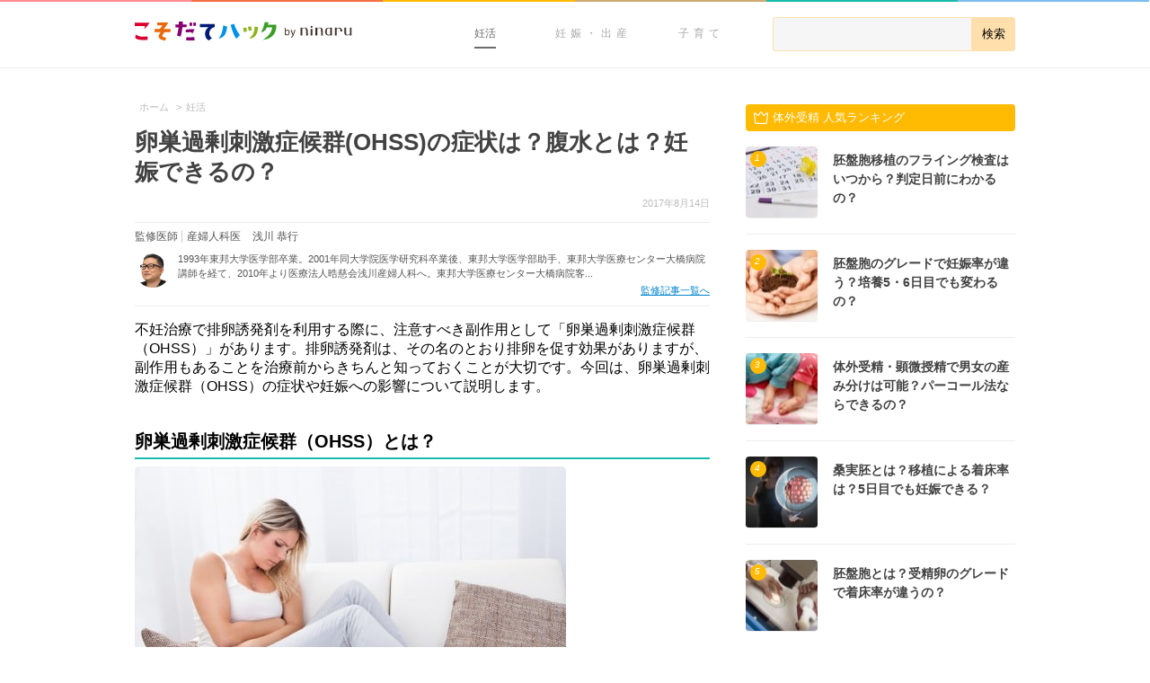

--- FILE ---
content_type: text/html; charset=UTF-8
request_url: https://192abc.com/31755
body_size: 15246
content:
<!doctype html>
<html lang="ja">

    <head>
        <meta charset="utf-8">

        <title>卵巣過剰刺激症候群(OHSS)の症状は？腹水とは？妊娠できるの？ - こそだてハック</title>

        <meta name="HandheldFriendly" content="True">
        <meta name="MobileOptimized" content="320">
        <meta name="viewport" content="width=device-width, initial-scale=1"/>

        
        <link rel="apple-touch-icon" href="https://assets-hack.192abc.com/img/common/apple-touch-icon.png">
        <link rel="icon" href="https://assets-hack.192abc.com/img/common/favicon.png">

        <meta name="msapplication-TileColor" content="#f01d4f">
        <meta name="msapplication-TileImage" content="https://assets-hack.192abc.com/img/common/win8-tile-icon.png">

                <meta name="format-detection" content="telephone=no">


        
        <meta name='robots' content='index, follow, max-image-preview:large, max-snippet:-1, max-video-preview:-1' />
	<style>img:is([sizes="auto" i], [sizes^="auto," i]) { contain-intrinsic-size: 3000px 1500px }</style>
		    <script>
	        var ajaxurl = "https://192abc.com/wp/wp-admin/admin-ajax.php";
	    </script>
	
	<!-- This site is optimized with the Yoast SEO plugin v24.9 - https://yoast.com/wordpress/plugins/seo/ -->
	<meta name="description" content="不妊治療で排卵誘発剤を利用する際に、注意すべき副作用として「卵巣過剰刺激症候群（OHSS）」があります。排卵誘発剤は、その名のとおり排卵を促す効果がありますが、" />
	<link rel="canonical" href="https://192abc.com/31755" />
	<meta property="og:locale" content="ja_JP" />
	<meta property="og:type" content="article" />
	<meta property="og:title" content="卵巣過剰刺激症候群(OHSS)の症状は？腹水とは？妊娠できるの？ - こそだてハック" />
	<meta property="og:description" content="不妊治療で排卵誘発剤を利用する際に、注意すべき副作用として「卵巣過剰刺激症候群（OHSS）」があります。排卵誘発剤は、その名のとおり排卵を促す効果がありますが、" />
	<meta property="og:url" content="https://192abc.com/31755" />
	<meta property="og:site_name" content="こそだてハック" />
	<meta property="article:publisher" content="https://www.facebook.com/192abc" />
	<meta property="article:published_time" content="2017-08-14T09:25:13+00:00" />
	<meta property="article:modified_time" content="2017-08-14T09:27:24+00:00" />
	<meta property="og:image" content="https://assets-hack.192abc.com/uploads/2015/03/31123335/shutterstock_149242292.jpg" />
	<meta property="og:image:width" content="1000" />
	<meta property="og:image:height" content="692" />
	<meta property="og:image:type" content="image/jpeg" />
	<meta name="author" content="dev" />
	<meta name="twitter:card" content="summary_large_image" />
	<meta name="twitter:creator" content="@192abc" />
	<meta name="twitter:site" content="@192abc" />
	<meta name="twitter:label1" content="執筆者" />
	<meta name="twitter:data1" content="dev" />
	<script type="application/ld+json" class="yoast-schema-graph">{"@context":"https://schema.org","@graph":[{"@type":"WebPage","@id":"https://192abc.com/31755","url":"https://192abc.com/31755","name":"卵巣過剰刺激症候群(OHSS)の症状は？腹水とは？妊娠できるの？ - こそだてハック","isPartOf":{"@id":"https://192abc.com/#website"},"primaryImageOfPage":{"@id":"https://192abc.com/31755#primaryimage"},"image":{"@id":"https://192abc.com/31755#primaryimage"},"thumbnailUrl":"https://assets-hack.192abc.com/uploads/2015/03/31123335/shutterstock_149242292.jpg","datePublished":"2017-08-14T09:25:13+00:00","dateModified":"2017-08-14T09:27:24+00:00","author":{"@id":"https://192abc.com/#/schema/person/b49268ea6b99f1a2d56c2f99c65c2eb5"},"description":"不妊治療で排卵誘発剤を利用する際に、注意すべき副作用として「卵巣過剰刺激症候群（OHSS）」があります。排卵誘発剤は、その名のとおり排卵を促す効果がありますが、","breadcrumb":{"@id":"https://192abc.com/31755#breadcrumb"},"inLanguage":"ja","potentialAction":[{"@type":"ReadAction","target":["https://192abc.com/31755"]}]},{"@type":"ImageObject","inLanguage":"ja","@id":"https://192abc.com/31755#primaryimage","url":"https://assets-hack.192abc.com/uploads/2015/03/31123335/shutterstock_149242292.jpg","contentUrl":"https://assets-hack.192abc.com/uploads/2015/03/31123335/shutterstock_149242292.jpg","width":1000,"height":692,"caption":"女性　腹痛　お腹　痛い　苦しい"},{"@type":"BreadcrumbList","@id":"https://192abc.com/31755#breadcrumb","itemListElement":[{"@type":"ListItem","position":1,"name":"Home","item":"https://192abc.com/"},{"@type":"ListItem","position":2,"name":"卵巣過剰刺激症候群(OHSS)の症状は？腹水とは？妊娠できるの？"}]},{"@type":"WebSite","@id":"https://192abc.com/#website","url":"https://192abc.com/","name":"こそだてハック","description":"","potentialAction":[{"@type":"SearchAction","target":{"@type":"EntryPoint","urlTemplate":"https://192abc.com/?s={search_term_string}"},"query-input":{"@type":"PropertyValueSpecification","valueRequired":true,"valueName":"search_term_string"}}],"inLanguage":"ja"},{"@type":"Person","@id":"https://192abc.com/#/schema/person/b49268ea6b99f1a2d56c2f99c65c2eb5","name":"dev","image":{"@type":"ImageObject","inLanguage":"ja","@id":"https://192abc.com/#/schema/person/image/","url":"https://secure.gravatar.com/avatar/60c06121793a8763bfff4cc4f4ad6bd1bc31a8af21a09d3f31131aa86a2293cb?s=96&d=mm&r=g","contentUrl":"https://secure.gravatar.com/avatar/60c06121793a8763bfff4cc4f4ad6bd1bc31a8af21a09d3f31131aa86a2293cb?s=96&d=mm&r=g","caption":"dev"}}]}</script>
	<!-- / Yoast SEO plugin. -->


<link rel='dns-prefetch' href='//assets-hack.192abc.com' />
<link rel='dns-prefetch' href='//192abc.com' />
<style id='classic-theme-styles-inline-css' type='text/css'>
/*! This file is auto-generated */
.wp-block-button__link{color:#fff;background-color:#32373c;border-radius:9999px;box-shadow:none;text-decoration:none;padding:calc(.667em + 2px) calc(1.333em + 2px);font-size:1.125em}.wp-block-file__button{background:#32373c;color:#fff;text-decoration:none}
</style>
<style id='global-styles-inline-css' type='text/css'>
:root{--wp--preset--aspect-ratio--square: 1;--wp--preset--aspect-ratio--4-3: 4/3;--wp--preset--aspect-ratio--3-4: 3/4;--wp--preset--aspect-ratio--3-2: 3/2;--wp--preset--aspect-ratio--2-3: 2/3;--wp--preset--aspect-ratio--16-9: 16/9;--wp--preset--aspect-ratio--9-16: 9/16;--wp--preset--color--black: #000000;--wp--preset--color--cyan-bluish-gray: #abb8c3;--wp--preset--color--white: #ffffff;--wp--preset--color--pale-pink: #f78da7;--wp--preset--color--vivid-red: #cf2e2e;--wp--preset--color--luminous-vivid-orange: #ff6900;--wp--preset--color--luminous-vivid-amber: #fcb900;--wp--preset--color--light-green-cyan: #7bdcb5;--wp--preset--color--vivid-green-cyan: #00d084;--wp--preset--color--pale-cyan-blue: #8ed1fc;--wp--preset--color--vivid-cyan-blue: #0693e3;--wp--preset--color--vivid-purple: #9b51e0;--wp--preset--gradient--vivid-cyan-blue-to-vivid-purple: linear-gradient(135deg,rgba(6,147,227,1) 0%,rgb(155,81,224) 100%);--wp--preset--gradient--light-green-cyan-to-vivid-green-cyan: linear-gradient(135deg,rgb(122,220,180) 0%,rgb(0,208,130) 100%);--wp--preset--gradient--luminous-vivid-amber-to-luminous-vivid-orange: linear-gradient(135deg,rgba(252,185,0,1) 0%,rgba(255,105,0,1) 100%);--wp--preset--gradient--luminous-vivid-orange-to-vivid-red: linear-gradient(135deg,rgba(255,105,0,1) 0%,rgb(207,46,46) 100%);--wp--preset--gradient--very-light-gray-to-cyan-bluish-gray: linear-gradient(135deg,rgb(238,238,238) 0%,rgb(169,184,195) 100%);--wp--preset--gradient--cool-to-warm-spectrum: linear-gradient(135deg,rgb(74,234,220) 0%,rgb(151,120,209) 20%,rgb(207,42,186) 40%,rgb(238,44,130) 60%,rgb(251,105,98) 80%,rgb(254,248,76) 100%);--wp--preset--gradient--blush-light-purple: linear-gradient(135deg,rgb(255,206,236) 0%,rgb(152,150,240) 100%);--wp--preset--gradient--blush-bordeaux: linear-gradient(135deg,rgb(254,205,165) 0%,rgb(254,45,45) 50%,rgb(107,0,62) 100%);--wp--preset--gradient--luminous-dusk: linear-gradient(135deg,rgb(255,203,112) 0%,rgb(199,81,192) 50%,rgb(65,88,208) 100%);--wp--preset--gradient--pale-ocean: linear-gradient(135deg,rgb(255,245,203) 0%,rgb(182,227,212) 50%,rgb(51,167,181) 100%);--wp--preset--gradient--electric-grass: linear-gradient(135deg,rgb(202,248,128) 0%,rgb(113,206,126) 100%);--wp--preset--gradient--midnight: linear-gradient(135deg,rgb(2,3,129) 0%,rgb(40,116,252) 100%);--wp--preset--font-size--small: 13px;--wp--preset--font-size--medium: 20px;--wp--preset--font-size--large: 36px;--wp--preset--font-size--x-large: 42px;--wp--preset--spacing--20: 0.44rem;--wp--preset--spacing--30: 0.67rem;--wp--preset--spacing--40: 1rem;--wp--preset--spacing--50: 1.5rem;--wp--preset--spacing--60: 2.25rem;--wp--preset--spacing--70: 3.38rem;--wp--preset--spacing--80: 5.06rem;--wp--preset--shadow--natural: 6px 6px 9px rgba(0, 0, 0, 0.2);--wp--preset--shadow--deep: 12px 12px 50px rgba(0, 0, 0, 0.4);--wp--preset--shadow--sharp: 6px 6px 0px rgba(0, 0, 0, 0.2);--wp--preset--shadow--outlined: 6px 6px 0px -3px rgba(255, 255, 255, 1), 6px 6px rgba(0, 0, 0, 1);--wp--preset--shadow--crisp: 6px 6px 0px rgba(0, 0, 0, 1);}:where(.is-layout-flex){gap: 0.5em;}:where(.is-layout-grid){gap: 0.5em;}body .is-layout-flex{display: flex;}.is-layout-flex{flex-wrap: wrap;align-items: center;}.is-layout-flex > :is(*, div){margin: 0;}body .is-layout-grid{display: grid;}.is-layout-grid > :is(*, div){margin: 0;}:where(.wp-block-columns.is-layout-flex){gap: 2em;}:where(.wp-block-columns.is-layout-grid){gap: 2em;}:where(.wp-block-post-template.is-layout-flex){gap: 1.25em;}:where(.wp-block-post-template.is-layout-grid){gap: 1.25em;}.has-black-color{color: var(--wp--preset--color--black) !important;}.has-cyan-bluish-gray-color{color: var(--wp--preset--color--cyan-bluish-gray) !important;}.has-white-color{color: var(--wp--preset--color--white) !important;}.has-pale-pink-color{color: var(--wp--preset--color--pale-pink) !important;}.has-vivid-red-color{color: var(--wp--preset--color--vivid-red) !important;}.has-luminous-vivid-orange-color{color: var(--wp--preset--color--luminous-vivid-orange) !important;}.has-luminous-vivid-amber-color{color: var(--wp--preset--color--luminous-vivid-amber) !important;}.has-light-green-cyan-color{color: var(--wp--preset--color--light-green-cyan) !important;}.has-vivid-green-cyan-color{color: var(--wp--preset--color--vivid-green-cyan) !important;}.has-pale-cyan-blue-color{color: var(--wp--preset--color--pale-cyan-blue) !important;}.has-vivid-cyan-blue-color{color: var(--wp--preset--color--vivid-cyan-blue) !important;}.has-vivid-purple-color{color: var(--wp--preset--color--vivid-purple) !important;}.has-black-background-color{background-color: var(--wp--preset--color--black) !important;}.has-cyan-bluish-gray-background-color{background-color: var(--wp--preset--color--cyan-bluish-gray) !important;}.has-white-background-color{background-color: var(--wp--preset--color--white) !important;}.has-pale-pink-background-color{background-color: var(--wp--preset--color--pale-pink) !important;}.has-vivid-red-background-color{background-color: var(--wp--preset--color--vivid-red) !important;}.has-luminous-vivid-orange-background-color{background-color: var(--wp--preset--color--luminous-vivid-orange) !important;}.has-luminous-vivid-amber-background-color{background-color: var(--wp--preset--color--luminous-vivid-amber) !important;}.has-light-green-cyan-background-color{background-color: var(--wp--preset--color--light-green-cyan) !important;}.has-vivid-green-cyan-background-color{background-color: var(--wp--preset--color--vivid-green-cyan) !important;}.has-pale-cyan-blue-background-color{background-color: var(--wp--preset--color--pale-cyan-blue) !important;}.has-vivid-cyan-blue-background-color{background-color: var(--wp--preset--color--vivid-cyan-blue) !important;}.has-vivid-purple-background-color{background-color: var(--wp--preset--color--vivid-purple) !important;}.has-black-border-color{border-color: var(--wp--preset--color--black) !important;}.has-cyan-bluish-gray-border-color{border-color: var(--wp--preset--color--cyan-bluish-gray) !important;}.has-white-border-color{border-color: var(--wp--preset--color--white) !important;}.has-pale-pink-border-color{border-color: var(--wp--preset--color--pale-pink) !important;}.has-vivid-red-border-color{border-color: var(--wp--preset--color--vivid-red) !important;}.has-luminous-vivid-orange-border-color{border-color: var(--wp--preset--color--luminous-vivid-orange) !important;}.has-luminous-vivid-amber-border-color{border-color: var(--wp--preset--color--luminous-vivid-amber) !important;}.has-light-green-cyan-border-color{border-color: var(--wp--preset--color--light-green-cyan) !important;}.has-vivid-green-cyan-border-color{border-color: var(--wp--preset--color--vivid-green-cyan) !important;}.has-pale-cyan-blue-border-color{border-color: var(--wp--preset--color--pale-cyan-blue) !important;}.has-vivid-cyan-blue-border-color{border-color: var(--wp--preset--color--vivid-cyan-blue) !important;}.has-vivid-purple-border-color{border-color: var(--wp--preset--color--vivid-purple) !important;}.has-vivid-cyan-blue-to-vivid-purple-gradient-background{background: var(--wp--preset--gradient--vivid-cyan-blue-to-vivid-purple) !important;}.has-light-green-cyan-to-vivid-green-cyan-gradient-background{background: var(--wp--preset--gradient--light-green-cyan-to-vivid-green-cyan) !important;}.has-luminous-vivid-amber-to-luminous-vivid-orange-gradient-background{background: var(--wp--preset--gradient--luminous-vivid-amber-to-luminous-vivid-orange) !important;}.has-luminous-vivid-orange-to-vivid-red-gradient-background{background: var(--wp--preset--gradient--luminous-vivid-orange-to-vivid-red) !important;}.has-very-light-gray-to-cyan-bluish-gray-gradient-background{background: var(--wp--preset--gradient--very-light-gray-to-cyan-bluish-gray) !important;}.has-cool-to-warm-spectrum-gradient-background{background: var(--wp--preset--gradient--cool-to-warm-spectrum) !important;}.has-blush-light-purple-gradient-background{background: var(--wp--preset--gradient--blush-light-purple) !important;}.has-blush-bordeaux-gradient-background{background: var(--wp--preset--gradient--blush-bordeaux) !important;}.has-luminous-dusk-gradient-background{background: var(--wp--preset--gradient--luminous-dusk) !important;}.has-pale-ocean-gradient-background{background: var(--wp--preset--gradient--pale-ocean) !important;}.has-electric-grass-gradient-background{background: var(--wp--preset--gradient--electric-grass) !important;}.has-midnight-gradient-background{background: var(--wp--preset--gradient--midnight) !important;}.has-small-font-size{font-size: var(--wp--preset--font-size--small) !important;}.has-medium-font-size{font-size: var(--wp--preset--font-size--medium) !important;}.has-large-font-size{font-size: var(--wp--preset--font-size--large) !important;}.has-x-large-font-size{font-size: var(--wp--preset--font-size--x-large) !important;}
:where(.wp-block-post-template.is-layout-flex){gap: 1.25em;}:where(.wp-block-post-template.is-layout-grid){gap: 1.25em;}
:where(.wp-block-columns.is-layout-flex){gap: 2em;}:where(.wp-block-columns.is-layout-grid){gap: 2em;}
:root :where(.wp-block-pullquote){font-size: 1.5em;line-height: 1.6;}
</style>
<link rel='stylesheet' id='quiz-maker-css' href='https://192abc.com/wp/wp-content/plugins/quiz-maker/public/css/quiz-maker-public.css' type='text/css' media='all' />
<link rel='stylesheet' id='yesno_style-css' href='https://192abc.com/wp/wp-content/plugins/yesno/css/style.css' type='text/css' media='all' />
<link rel='stylesheet' id='bones-stylesheet-css' href='https://192abc.com/wp/wp-content/themes/192abc_pc/library/css/style.css' type='text/css' media='all' />
<link rel='shortlink' href='https://192abc.com/?p=31755' />

        
<div id="gtm-info"
     class="post_terms_data"
     style="display:none;"
     data-theme="pc"
     data-category="trying-to-conceive"
     data-page="single"
     data-tag="|infertility-treatment|ivf|ovary|nausea|trying-to-conceive|ttc|ovulatory-drug|asakawa_yasuyuki|"
     data-termg="none"
     data-team="0">
>
</div>        <!-- Google Tag Manager -->
<script>(function(w,d,s,l,i){w[l]=w[l]||[];w[l].push({'gtm.start':
new Date().getTime(),event:'gtm.js'});var f=d.getElementsByTagName(s)[0],
j=d.createElement(s),dl=l!='dataLayer'?'&l='+l:'';j.async=true;j.src=
'https://www.googletagmanager.com/gtm.js?id='+i+dl;f.parentNode.insertBefore(j,f);
})(window,document,'script','dataLayer','GTM-T7KH4T');</script>
<!-- End Google Tag Manager -->
        <script src="https://www.googleoptimize.com/optimize.js?id=OPT-5NQ6N6K"></script>
                                <script type='text/javascript'>
var googletag = googletag || {};
googletag.cmd = googletag.cmd || [];
(function() {
    var gads = document.createElement('script');
    gads.async = true;
    gads.type = 'text/javascript';
    var useSSL = 'https:' == document.location.protocol;
    gads.src = (useSSL ? 'https:' : 'http:') +
        '//www.googletagservices.com/tag/js/gpt.js';
    var node = document.getElementsByTagName('script')[0];
    node.parentNode.insertBefore(gads, node);
})();
</script>


<script type='text/javascript'>
googletag.cmd.push(function() {

    googletag.defineSlot('/111042101/hack_pc_sidebar_rectangle_161003', [[336, 280], [300, 250]], 'div-gpt-ad-1475458471319-0').addService(googletag.pubads());

    
            googletag.defineSlot('/111042101/hack_pc_related_infeed_1_151110', [640, 170], 'div-gpt-ad-1447122483901-0').addService(googletag.pubads());
        googletag.defineSlot('/111042101/hack_pc_related_infeed_151020', [640, 170], 'div-gpt-ad-1445439878680-0').addService(googletag.pubads());
    
                googletag.defineSlot('/111042101/hack_pc_sidebar_halfpage_180509', [300, 600], 'div-gpt-ad-1525762744455-0').addService(googletag.pubads());
    
    googletag.pubads().enableSingleRequest();
    googletag.pubads().collapseEmptyDivs(true);
    googletag.pubads().setTargeting('mcat', ["trying-to-conceive"]);
    googletag.pubads().setTargeting('cat', ["trying-to-conceive"]);
    googletag.pubads().setTargeting('tag', ["infertility-treatment","ivf","ovary","nausea","ttc","ovulatory-drug"]);
    googletag.pubads().setTargeting('pt', ["single"]);
    googletag.pubads().setTargeting('mterm', ["none"]);
    googletag.pubads().setTargeting('termg', ["none"]);
    googletag.pubads().setTargeting('id', ["31755"]);
    googletag.pubads().setTargeting('env', ["pro"]);
    googletag.enableServices();
});
</script>
            </head>
        <body class="wp-singular post-template-default single single-post postid-31755 single-format-standard wp-theme-192abc_base wp-child-theme-192abc_pc">
        <!-- Google Tag Manager (noscript) -->
<noscript><iframe src="https://www.googletagmanager.com/ns.html?id=GTM-T7KH4T"
height="0" width="0" style="display:none;visibility:hidden"></iframe></noscript>
<!-- End Google Tag Manager (noscript) -->        <div id="fb-root"></div>
<script>
    (function () {
        var addEventListener = window.addEventListener;
        var eventTypePrefix = '';
        var eventTypes = ['keydown', 'mousedown', 'mousemove', 'scroll'];
        var removeEventListener = window.removeEventListener;

        if (!addEventListener) {
            addEventListener = window.attachEvent;
            removeEventListener = window.detachEvent;
            eventTypePrefix = 'on';
        }

        registerEvents();

        function loadFacebookSDK() {
            (function(d, s, id) {
              var js, fjs = d.getElementsByTagName(s)[0];
              if (d.getElementById(id)) return;
              js = d.createElement(s); js.id = id;
              js.src = "//connect.facebook.net/ja_JP/sdk.js#xfbml=1&version=v2.3&appId=413117985492079";
              fjs.parentNode.insertBefore(js, fjs);
            }(document, 'script', 'facebook-jssdk'));

             unregisterEvents();
        }

        function registerEvents() {
            for (var i = 0, max = eventTypes.length; i < max; i += 1) {
                var eventType = eventTypePrefix + eventTypes[i];
                addEventListener(eventType, loadFacebookSDK);
            }
        }

        function unregisterEvents() {
            for (var i = 0, max = eventTypes.length; i < max; i += 1) {
                var eventType = eventTypePrefix + eventTypes[i];
                removeEventListener(eventType, loadFacebookSDK);
            }
        }
    })();
</script>

        <div class="container">
            <header class="header-navi">
    <div class="header-navi__lines">
        <span class="header-navi__lines--pink"></span>
        <span class="header-navi__lines--red"></span>
        <span class="header-navi__lines--yellow"></span>
        <span class="header-navi__lines--orange"></span>
        <span class="header-navi__lines--green"></span>
        <span class="header-navi__lines--blue"></span>
    </div>
    <div class="header-navi__wrap">
        <div class="header-navi__logo">
                        <a href="https://192abc.com">
                <img src="https://assets-hack.192abc.com/img/common/pc/header-logo.png" alt='こそだてハック|妊活・妊娠・出産・育児が"もっと楽しくなる"情報サイト' />
            </a>
                    </div>
        
        <form role="search" method="get" class="header-navi__search" action="/">
            <div class="header-navi__search-wrap">
                <input type="search" value="" name="s" id="s" />
                <input type="submit" value="検索"/>
            </div>
        </form>

        <div class="header-navi__categories">
            <ul class="header-navi-categories">
                <li class="header-navi-categories__list">
                    <a class="header-navi-categories__link--active" href="/trying-to-conceive/">
                        妊活
                    </a>
                </li>
                <li class="header-navi-categories__list">
                    <a class="header-navi-categories__link" href="/pregnancy/">
                        妊娠・出産
                    </a>
                    <ul class="header-navi-categories__sub-categories">
                        <li><a href="/pregnancy/pregnancy-ultra-initial">妊娠超初期</a></li>
                        <li><a href="/pregnancy/first-trimester">妊娠初期</a></li>
                        <li><a href="/pregnancy/second-trimester">妊娠中期</a></li>
                        <li><a href="/pregnancy/third-trimester">妊娠後期</a></li>
                        <li><a href="/pregnancy/birth">出産</a></li>
                    </ul>
                </li>
                <li class="header-navi-categories__list">
                    <a class="header-navi-categories__link" href="/parenting/">
                        子育て
                    </a>
                    <ul class="header-navi-categories__sub-categories">
                        <li><a href="/parenting/infant">0歳児</a></li>
                        <li><a href="/parenting/1-year-old">1歳児</a></li>
                        <li><a href="/parenting/2-year-old">2歳児</a></li>
                        <li><a href="/parenting/3-6-year-old">3~6歳児</a></li>
                        <li><a href="/parenting/7-12-year-old">7~12歳児</a></li>
                    </ul>
                </li>
            </ul>
        </div>
    </div>
</header>
<div class="main-content">
    <div class="single-article-container" role="main">
                <div class="breadcrumb" data-gtm="breadcrumb">
            <ul>
                <ol itemscope itemtype="http://schema.org/BreadcrumbList"><li itemprop="itemListElement" itemscope itemtype="http://schema.org/ListItem"><a itemprop="item" href="https://192abc.com">
                                    <span itemprop="name">ホーム</span>
                                </a>
                                <meta itemprop="position" content="1" />
                                 &gt;</li><li itemprop="itemListElement" itemscope itemtype="http://schema.org/ListItem"><a itemprop="item" href="https://192abc.com/trying-to-conceive">
                                    <span itemprop="name">妊活</span>
                                </a>
                                <meta itemprop="position" content="2" />
                                </li>
            </ul>
        </div>                    <article class="single-article trying-to-conceive post-31755 post type-post status-publish format-standard has-post-thumbnail hentry category-trying-to-conceive tag-infertility-treatment tag-ivf tag-ovary tag-nausea tag-ttc tag-ovulatory-drug supervisor-asakawa_yasuyuki" itemscope itemtype="http://schema.org/BlogPosting">
    <header class="single-article__header">
        <h1 class="single-article__title entry-title" itemprop="headline">卵巣過剰刺激症候群(OHSS)の症状は？腹水とは？妊娠できるの？</h1>
        <p class="single-article__meta vcard">
                            <time class="updated" itemprop="datePublished" datetime="2017-08-14">2017年8月14日</time>
                        <span class="author"><span class="fn">こそだてハック</span></span>
        </p>
                    <div class="supervisor-profile">
            <div class="supervisor-profile__wrap">
                <span class="supervisor-profile__label">監修医師</span>
                <span class="supervisor-profile__position">産婦人科医</span>
                <span class="supervisor-profile__name">浅川 恭行</span>
            </div>
            <div class="supervisor-profile__profile-wrap">
                <img src="https://assets-hack.192abc.com/uploads/2017/06/28174504/57140ed1a0fe9d4ebbc1ddcc1562d389_1498671902-40x40.png" class="supervisor-profile__thumb" alt="浅川 恭行"/>
                <span class="supervisor-profile__profile">1993年東邦大学医学部卒業。2001年同大学院医学研究科卒業後、東邦大学医学部助手、東邦大学医療センター大橋病院講師を経て、2010年より医療法人晧慈会浅川産婦人科へ。東邦大学医療センター大橋病院客...</span>
                <a class="supervisor-profile__link" href="https://192abc.com/supervisor/asakawa_yasuyuki">監修記事一覧へ</a>
            </div>
        </div>
    
            </header>

    <section class="single-article__content entry-content" data-gtm="entry-content" itemprop="articleBody">
        <p>不妊治療で排卵誘発剤を利用する際に、注意すべき副作用として「卵巣過剰刺激症候群（OHSS）」があります。排卵誘発剤は、その名のとおり排卵を促す効果がありますが、副作用もあることを治療前からきちんと知っておくことが大切です。今回は、卵巣過剰刺激症候群（OHSS）の症状や妊娠への影響について説明します。</p>
<p class="spacer"></p>
<h2>卵巣過剰刺激症候群（OHSS）とは？</h2>
<img fetchpriority="high" decoding="async" class="alignnone size-medium wp-image-33132" src="https://assets-hack.192abc.com/uploads/2015/03/31123335/shutterstock_149242292-480x332.jpg" alt="女性　腹痛　お腹　痛い　苦しい" width="480" height="332" />
<p>卵巣過剰刺激症候群（OHSS＝Ovarian Hyperstimulation Syndrome）とは、不妊治療の排卵誘発剤などにより卵巣が過剰に刺激され、たくさんの卵胞が一度に発育・排卵することで様々な症状を引き起こす病気です。</p>
<p>排卵誘発剤による卵巣過剰刺激症候群であれば、治療の途中で薬の投与を中止することで、重症化を防ぐことができます。</p>
<p>ただし、妊娠が成立している場合、母体と胎児をつなぐ胎盤の絨毛で作られるhCG（ヒト絨毛性ゴナドトロピン）の刺激により、重症化する恐れがあるので注意が必要です（※1）。</p>
<div class="related"><p class="related__title">関連記事</p><a class="related__link" href="https://192abc.com/29702" title="排卵誘発剤とは？注射で不妊治療をするの？費用や種類、妊娠率は？">排卵誘発剤とは？注射で不妊治療をするの？費用や種類、妊娠率は？</a></div>
<p class="spacer"></p>
<h2>卵巣過剰刺激症候群（OHSS）になる確率は？</h2>
<img decoding="async" class="alignnone size-medium wp-image-183194" src="https://assets-hack.192abc.com/uploads/2017/07/27135530/530493be6d1448b5fc2367be912752b4_1501163728-480x320.jpg" alt="" width="480" height="320" />
<p>卵巣過剰刺激症候群は、hCG製剤で排卵誘発を行ったケースのうち20～30%で発症します（※1）。入院が必要になるほどに症状が悪化した人は、1回の排卵周期あたり0.8〜1.5％と、重症化の頻度はそれほど多くありません（※2）。</p>
<p>しかし、排卵誘発剤を使用した不妊治療では、発症への注意が必要な副作用の一つとして理解しておきましょう。</p>
<div class="related"><p class="related__title">関連記事</p><a class="related__link" href="https://192abc.com/18760" title="排卵誘発剤の副作用は？効果やリスク、排卵のタイミングは？">排卵誘発剤の副作用は？効果やリスク、排卵のタイミングは？</a></div>
<p class="spacer"></p>
<h2>卵巣過剰刺激症候群（OHSS）になりやすい人は？</h2>
<img decoding="async" class="alignnone size-medium wp-image-26670" src="https://assets-hack.192abc.com/uploads/2015/02/01191356/shutterstock_49764694-480x319.jpg" alt="why　疑問　なぜ" width="480" height="319" />
<p>厚生労働省によると、主に次の条件に当てはまる女性は卵巣過剰刺激症候群のリスクが高いとされます（※3）。</p>
<p>● 35歳未満<br />
● 痩せている<br />
● 多嚢胞性卵巣症候群（PCOS）である<br />
● 卵巣過剰刺激症候群（OHSS）になったことがある<br />
● hCG製剤投与量が増加した<br />
● 妊娠している</p>
<p>不妊治療では様々な排卵誘発法が取り入れられますが、特にゴナドトロピン療法（hMG-hCG療法）は効果が高い一方で、卵巣過剰刺激症候群を発症しやすくなります。</p>
<div class="related"><p class="related__title">関連記事</p><a class="related__link" href="https://192abc.com/40986" title="ゴナドトロピン(hMG-hCG)療法とは？注射の効果や副作用、費用は？">ゴナドトロピン(hMG-hCG)療法とは？注射の効果や副作用、費用は？</a></div>
<p class="spacer"></p>
<h2>卵巣過剰刺激症候群（OHSS）の症状は？腹水とは？</h2>
<img loading="lazy" decoding="async" class="alignnone size-medium wp-image-33134" src="https://assets-hack.192abc.com/uploads/2015/03/31123947/shutterstock_174166217-480x320.jpg" alt="女性　吐き気　苦しい" width="480" height="320" />
<p>不妊治療で排卵誘発剤を使用したあと、以下のような症状が現れたら卵巣過剰刺激症候群の可能性があります（※1,3）。すぐに担当医の診察を受けましょう。</p>
<p class="spacer"></p>
<h3>下腹部の張り・吐き気・嘔吐</h3>
<p>卵巣が腫れあがることで、お腹に水がたまる「腹水」という状態になります。これにより、下腹部が張っているような違和感がずっと続いたり、明らかにお腹が出てきたりするほか、吐き気をもよおす、実際に嘔吐してしまうといった症状が出ることもあります。</p>
<div class="related"><p class="related__title">関連記事</p><a class="related__link" href="https://192abc.com/39676" title="卵巣が腫れる原因は？自覚症状はある？どんな病気が潜んでいるの？">卵巣が腫れる原因は？自覚症状はある？どんな病気が潜んでいるの？</a></div>
<p class="spacer"></p>
<h3>急な体重の増加</h3>
<p>腹水がたまることで体重が増加が見られる場合もあります。食生活には大きな変化がないのに、急に体重が増えたときは要注意です。</p>
<p class="spacer"></p>
<h3>呼吸困難</h3>
<p>まれに、胸に水がたまる「胸水」によって、呼吸困難になることもあります。</p>
<p class="spacer"></p>
<h3>脱水症状に似た症状</h3>
<p>腎臓の血流が少なくなることで、脱水症状のような状態になることがあります。のどが渇く、尿が少ないなど、体が水分不足だと感じることが多くなったら、それも症状の一つと考えられるので、医師に伝えましょう。</p>
<p class="spacer"></p>
<h3>急激なお腹の痛み</h3>
<p>最も重症なケースの一つでは、腫れあがった卵巣が、腹水により動きやすくなることによってねじれてしまい、急性腹症を引き起こします。</p>
<div class="related"><p class="related__title">関連記事</p><a class="related__link" href="https://192abc.com/49343" title="卵巣の痛みの原因は？左右下腹部がチクチクするの？生理前後で違う？">卵巣の痛みの原因は？左右下腹部がチクチクするの？生理前後で違う？</a></div>
<p class="spacer"></p>
<h3>血栓症（脳梗塞など）</h3>
<p>卵巣過剰刺激症候群の影響で、血液が濃縮されたり、血液凝固に異常が出たりすることで、血栓症をきたすのも最重症例の一つです。</p>
<p class="spacer"></p>
<h2>卵巣過剰刺激症候群（OHSS）の治療法は？</h2>
<img loading="lazy" decoding="async" class="alignnone size-medium wp-image-46956" src="https://assets-hack.192abc.com/uploads/2015/08/19122031/shutterstock_98521175-480x320.jpg" alt="医師　相談　受診　女性　診察" width="480" height="320" />
<p>卵巣過剰刺激症候群の治療は、次のとおり症状によって様々な方法があります（※1）。</p>
<p class="spacer"></p>
<h3>排卵誘発剤の減量・中止</h3>
<p>hCG製剤の代わりにGnRHアゴニストを用いるか、hCG製剤の投与量を減らす、または中止することで重症化を防ぎます。</p>
<p class="spacer"></p>
<h3>輸液</h3>
<p>血栓症が見られる場合は、輸液を行い、濃縮されてしまっている血液を正常な状態に戻します。</p>
<p class="spacer"></p>
<h3>アルブミンの投与</h3>
<p>腹水によるお腹の張りや、胸水による呼吸困難が見られる場合、アルブミンを投与し、胸水・腹水を血管内に移す必要があります。場合によっては、体に穴を開け、溜まった液を排出することもあります。</p>
<p class="spacer"></p>
<h3>低用量ドパミンの投与</h3>
<p>尿が少なくなっている場合、急性腎不全を防ぐため、低用量ドパミンを持続的に投与し、尿量を確保します。</p>
<p class="spacer"></p>
<h3>開腹または腹腔鏡下手術</h3>
<p>卵巣が茎捻転を起こしている場合、緊急手術をし、ねじれを治します。状態によっては、卵巣・卵管を摘出しなければならないこともあります。</p>
<div class="related"><p class="related__title">関連記事</p><a class="related__link" href="https://192abc.com/66912" title="卵巣摘出手術とは？術後に後遺症は残る？生理への影響は？">卵巣摘出手術とは？術後に後遺症は残る？生理への影響は？</a></div>
<p class="spacer"></p>
<h2>卵巣過剰刺激症候群（OHSS）でも妊娠できる？</h2>
<img loading="lazy" decoding="async" class="alignnone size-medium wp-image-26253" src="https://assets-hack.192abc.com/uploads/2015/01/27105513/shutterstock_201739148-480x320.jpg" alt="妊婦　妊娠後期" width="480" height="320" />
<p>もし卵巣過剰刺激症候群になっても、妊娠することはできます。ただし、先ほどご説明したように重症化する例もあるので、慎重に診てもらう必要があります。</p>
<p>軽症の場合は、水分を十分に摂り、激しい運動や性交は控えることが望ましいとされます（※1）。</p>
<p>不妊治療で体外受精のための採卵に向けて排卵誘発剤を使っており、卵巣過剰刺激症候群と診断された場合は、卵巣を刺激する方法を見直す必要があります。採卵後に発症がわかった場合は、一旦胚移植をキャンセルし、胚を凍結するなど無理のない進め方を検討してください。</p>
<div class="related"><p class="related__title">関連記事</p><a class="related__link" href="https://192abc.com/33568" title="体外受精の胚移植後の過ごし方は？生活の注意点はある？">体外受精の胚移植後の過ごし方は？生活の注意点はある？</a></div>
<p class="spacer"></p>
<h2>卵巣過剰刺激症候群（OHSS）は予防できるの？</h2>
<img loading="lazy" decoding="async" class="alignnone size-medium wp-image-108573" src="https://assets-hack.192abc.com/uploads/2016/10/12155854/ec9f433856b4fc319fafdc89317bb5a2_1476287933-480x320.jpg" alt="医師　医者　病院　診察　診断" width="480" height="320" />
<p>不妊治療を行う際に、病院でも卵巣過剰刺激症候群が発症・重症化しないように予防をしていきます。たとえば、ゴナドトロピン療法では卵胞の成長を見ながら、排卵誘発剤の投与ができるだけ少ない量ですむように治療を行います（※3）。</p>
<p>また、多くの卵胞が成長している場合は、誘発剤の使用を止めて、自然な成長に任せるのも一つの方法です。日本産科婦人科学会のガイドラインによると、排卵誘発中に16mm以上の卵胞が4個以上ある場合には、卵巣過剰刺激症候群だけでなく多胎妊娠の可能性も高まるため、hCG製剤の投与を中止することとされています（※2）。</p>
<p class="spacer"></p>
<h2>卵巣過剰刺激症候群（OHSS）の自覚症状に気をつけて</h2>
<img loading="lazy" decoding="async" class="alignnone size-medium wp-image-65393" src="https://assets-hack.192abc.com/uploads/2016/02/10165043/c928392360e61184845030133a342316_1455123042-480x320.jpg" alt="女性　お腹　腹痛　子宮　痛み" width="480" height="320" />
<p>卵巣過剰刺激症候群は、悪化すると危険な合併症を併発する恐れがある病気です。ただ、自覚症状に早めに気づいてすぐに治療すれば、重症化のリスクを最小限に抑えられます。</p>
<p>不妊治療中は自分の体調をしっかり把握して、排卵誘発剤を使用していて少しでもおかしいと感じることがあれば、医師に相談するようにしてください。</p>
<div class="related"><p class="related__title">関連記事</p><a class="related__link" href="https://192abc.com/33285" title="体外受精の採卵とは？痛みがあるの？方法や採卵数の平均は？">体外受精の採卵とは？痛みがあるの？方法や採卵数の平均は？</a></div>

                <div class="references" id="js-references">
    <div id="js-references-toggle-box">
        <div id="js-references-toggle-box-wrap">
        
                                <p class="reference">
                    <span class="reference__num">※1</span>
                    <a class="reference__link" href="http://www.byomie.com/products-9.html" target="_blank">株式会社メディックメディア『病気がみえる Vol.9 婦人科・乳腺外科 第3版』pp.254-255</a>
                </p>
                
            
                                <p class="reference">
                    <span class="reference__num">※2</span>
                    <a class="reference__link" href="http://kalibstore.jp/jsog_0017e" target="_blank">日本産科婦人科学会『産婦人科診療ガイドライン婦人科外来編2017』pp.205-208</a>
                </p>
                
            
                                <p class="reference">
                    <span class="reference__num">※3</span>
                    <a class="reference__link" href="http://www.mhlw.go.jp/topics/2006/11/dl/tp1122-1r01.pdf" target="_blank"> 厚生労働省「重篤副作用疾患別対応マニュアル 卵巣過剰刺激症候群（OHSS）」</a>
                </p>
                
                    </div>
        <p id="js-references-toggle-box-button">※参考文献を表示する</p>
    </div>
</div>
    </section>

    <p class="single-article__meta vcard">
        <time class="updated" itemprop="datePublished" datetime="2017-08-14">2017年8月14日</time>
        <span class="author"><span class="fn">こそだてハック</span></span>
    </p>
    <footer class="single-article__footer">
        <div class="related-tags">
    <span class="related-tags__title">関連キーワード</span>
    <ul class="related-tags__list trying-to-conceive">
            <li>
            <a href="https://192abc.com/tag/infertility-treatment" rel="tag">不妊症・不妊治療</a>
        </li>
            <li>
            <a href="https://192abc.com/tag/ivf" rel="tag">体外受精</a>
        </li>
            <li>
            <a href="https://192abc.com/tag/ovary" rel="tag">卵巣</a>
        </li>
            <li>
            <a href="https://192abc.com/tag/nausea" rel="tag">吐き気</a>
        </li>
            <li>
            <a href="https://192abc.com/tag/ttc" rel="tag">妊活の基本</a>
        </li>
            <li>
            <a href="https://192abc.com/tag/ovulatory-drug" rel="tag">排卵誘発剤</a>
        </li>
                <li>
          <a href="https://192abc.com/supervisor_tag/obstetrician" rel="tag">産婦人科医師監修</a>
        </li>
        </ul>
</div>
    </footer>
</article>
                                        <? # adsense_300x250_1, adsense_300x250_2 の表示制御 ?>
            <div class="footer-rec-ads">
    <div class="footer-rec-ads__wrap">
        <div class="footer-rec-ads__single">
                            <script async src="//pagead2.googlesyndication.com/pagead/js/adsbygoogle.js"></script>
<!-- PCレクタングル①_上_140917 -->
<ins class="adsbygoogle"
     style="display:inline-block;width:300px;height:250px"
     data-ad-client="ca-pub-9032666777705730"
     data-ad-region="footer"
     data-ad-slot="8674599404"></ins>
<script>
(adsbygoogle = window.adsbygoogle || []).push({});
</script>
                    </div>
        <div class="footer-rec-ads__single">
                            <script async src="//pagead2.googlesyndication.com/pagead/js/adsbygoogle.js"></script>
<!-- PCレクタングル②_上_140917 -->
<ins class="adsbygoogle"
     style="display:inline-block;width:300px;height:250px"
     data-ad-client="ca-pub-9032666777705730"
     data-ad-region="footer"
     data-ad-slot="1151332603"></ins>
<script>
(adsbygoogle = window.adsbygoogle || []).push({});
</script>
                    </div>
    </div>
</div>
                <div class="article_bottom_sns">
    <div class="article_bottom_sns__fb-like">
        <span class="article_bottom_sns__fb-like fb-like" data-href="https://www.facebook.com/192abc" data-layout="button_count" data-action="like" data-show-faces="false" data-share="false" data-href="https://192abc.com/31755/?m=f"></span>
    </div>
    <p class="article_bottom_sns__lead">こそだてハックに「いいね！」して情報を受け取ろう</p>
</div>
        <div class="related-articles">
    <h2 class='related-articles__title trying-to-conceive'>あわせて読みたい</h2>
    <div id='div-gpt-ad-1447122483901-0' class="dfp-infeed">
<script type='text/javascript'>
googletag.cmd.push(function() { googletag.display('div-gpt-ad-1447122483901-0'); });
</script>
</div>

            <article class="related-article-list hentry">
    <a class="related-article-list__link" rel='bookmark' href="https://192abc.com/30357" title="体外受精(IVF)とは？費用や確率は？流れやスケジュールは？">
        <div class="related-article-list__thumb entry-thum">
            <img src="https://assets-hack.192abc.com/uploads/2015/03/23191234/shutterstock_129449231-160x160.jpg" width="160" height="160" alt="顕微授精　受精卵　顕微鏡　卵子　"/>
        </div>
        <div class="related-article-list__wrap">
            <header class="related-article-list__header entry-header">
                <h2 class="related-article-list__title entry-title">体外受精(IVF)とは？費用や確率は？流れやスケジュールは？</h2>
                <p class="related-article-list__meta vcard">
                                            <time class="updated" datetime="2022-05-25">2022年5月25日</time>
                                        <span class="author"><span class="fn">こそだてハック</span></span>
                </p>
            </header>
        </div>
    </a>
</article>
            <article class="related-article-list hentry">
    <a class="related-article-list__link" rel='bookmark' href="https://192abc.com/43466" title="採卵後の過ごし方は？腹痛や出血があったら？生理はいつ来るの？">
        <div class="related-article-list__thumb entry-thum">
            <img src="https://assets-hack.192abc.com/uploads/2015/07/27124015/shutterstock_127338512-160x160.jpg" width="160" height="160" alt="芽　芽生え　成長　受精　生命　発展　発達　希望"/>
        </div>
        <div class="related-article-list__wrap">
            <header class="related-article-list__header entry-header">
                <h2 class="related-article-list__title entry-title">採卵後の過ごし方は？腹痛や出血があったら？生理はいつ来るの？</h2>
                <p class="related-article-list__meta vcard">
                                            <time class="updated" datetime="2018-07-11">2018年7月11日</time>
                                        <span class="author"><span class="fn">こそだてハック</span></span>
                </p>
            </header>
        </div>
    </a>
</article>
            <article class="related-article-list hentry">
    <a class="related-article-list__link" rel='bookmark' href="https://192abc.com/48613" title="hCG注射とは？効果と副作用は？排卵しないこともあるの？">
        <div class="related-article-list__thumb entry-thum">
            <img src="https://assets-hack.192abc.com/uploads/2015/09/05004928/shutterstock_64423684-160x160.jpg" width="160" height="160" alt="イメージ　回答　疑問　クエスチョン　答え"/>
        </div>
        <div class="related-article-list__wrap">
            <header class="related-article-list__header entry-header">
                <h2 class="related-article-list__title entry-title">hCG注射とは？効果と副作用は？排卵しないこともあるの？</h2>
                <p class="related-article-list__meta vcard">
                                            <time class="updated" datetime="2017-09-21">2017年9月21日</time>
                                        <span class="author"><span class="fn">こそだてハック</span></span>
                </p>
            </header>
        </div>
    </a>
</article>
            <article class="related-article-list hentry">
    <a class="related-article-list__link" rel='bookmark' href="https://192abc.com/42018" title="胚盤胞のグレードで妊娠率が違う？培養5・6日目でも変わるの？">
        <div class="related-article-list__thumb entry-thum">
            <img src="https://assets-hack.192abc.com/uploads/2015/07/13131217/shutterstock_141374893-160x160.jpg" width="160" height="160" alt="もの　モノ　芽　成長　植物　夫婦　子供　芽生え　発達"/>
        </div>
        <div class="related-article-list__wrap">
            <header class="related-article-list__header entry-header">
                <h2 class="related-article-list__title entry-title">胚盤胞のグレードで妊娠率が違う？培養5・6日目でも変わるの？</h2>
                <p class="related-article-list__meta vcard">
                                            <time class="updated" datetime="2019-11-27">2019年11月27日</time>
                                        <span class="author"><span class="fn">こそだてハック</span></span>
                </p>
            </header>
        </div>
    </a>
</article>
    
    <div id='div-gpt-ad-1445439878680-0' class="dfp-infeed">
<script type='text/javascript'>
googletag.cmd.push(function() { googletag.display('div-gpt-ad-1445439878680-0'); });
</script>
</div>
</div>
                    <div class="footer-tags-list" data-gtm="footer-tags">
        <h2 class="footer-tags-list__title trying-to-conceive">関連カテゴリ</h2>
                    <div class="footer-tags-list__wrap">
    <ul>
        <li><a href="/tag/ttc">妊活の基本</a></li>
        <li><a href="/tag/life-of-pregnant">妊娠しやすい食事・生活</a></li>
        <li><a href="/tag/superearlypregnancy">妊娠超初期症状</a></li>
        <li><a href="/tag/pregnancytest">妊娠検査薬</a></li>
        <li><a href="/tag/female-hormone">女性ホルモン</a></li>
        <li><a href="/tag/basalbodytemperature">基礎体温</a></li>
        <li><a href="/tag/ovulation-date">排卵日</a></li>
        <li><a href="/tag/ovulation-test-kit">排卵検査薬</a></li>
        <li><a href="/tag/ovulatory-drug">排卵誘発剤</a></li>
        <li><a href="/tag/sick-of-pregnancy">不妊の病気</a></li>
        <li><a href="/tag/infertility-treatment">不妊症・不妊治療</a></li>
        <li><a href="/tag/aih">人工授精</a></li>
        <li><a href="/tag/ivf">体外受精</a></li>
    </ul>
</div>
                            </div>
                    </div>
    <div class="sidebar" role="complementary">
                    <div class="sidebar__top-ad">
    <!-- /111042101/hack_pc_sidebar_rectangle_161003 -->
    <div id='div-gpt-ad-1475458471319-0'>
    <script>
    googletag.cmd.push(function() { googletag.display('div-gpt-ad-1475458471319-0'); });
    </script>
    </div>
</div>
        <div class="sidebar__ranking">
    <div class="ranking">
        <h2 class="ranking__title">体外受精 人気ランキング</h2>
        <ol class="ranking__list" data-gtm="ranking">
            
                <li class="ranking-single">
                    <a href="https://192abc.com/43429" title="胚盤胞移植のフライング検査はいつから？判定日前にわかるの？" data-num="1" class="ranking-single__link">
                        <div class='ranking-single__thumb'>
                            <span class='ranking-single__num'>1</span>
                            <img src="https://assets-hack.192abc.com/uploads/2015/07/22173015/shutterstock_245146795-80x80.jpg" width="80" height="80" alt="生理　判定　診断　妊娠検査薬　カレンダー　生理周期" />
                        </div>
                        <h3 class="ranking-single__title">胚盤胞移植のフライング検査はいつから？判定日前にわかるの？</h3>
                    </a>
                </li>
            
                <li class="ranking-single">
                    <a href="https://192abc.com/42018" title="胚盤胞のグレードで妊娠率が違う？培養5・6日目でも変わるの？" data-num="2" class="ranking-single__link">
                        <div class='ranking-single__thumb'>
                            <span class='ranking-single__num'>2</span>
                            <img src="https://assets-hack.192abc.com/uploads/2015/07/13131217/shutterstock_141374893-80x80.jpg" width="80" height="80" alt="もの　モノ　芽　成長　植物　夫婦　子供　芽生え　発達" />
                        </div>
                        <h3 class="ranking-single__title">胚盤胞のグレードで妊娠率が違う？培養5・6日目でも変わるの？</h3>
                    </a>
                </li>
            
                <li class="ranking-single">
                    <a href="https://192abc.com/33845" title="体外受精・顕微授精で男女の産み分けは可能？パーコール法ならできるの？" data-num="3" class="ranking-single__link">
                        <div class='ranking-single__thumb'>
                            <span class='ranking-single__num'>3</span>
                            <img src="https://assets-hack.192abc.com/uploads/2022/07/29052422/9b6f5e0fb6f7e5bc8a9962dd7fe49160_1659072262-80x80.jpg" width="80" height="80" alt="赤ちゃん　双子　足　男女" />
                        </div>
                        <h3 class="ranking-single__title">体外受精・顕微授精で男女の産み分けは可能？パーコール法ならできるの？</h3>
                    </a>
                </li>
            
                <li class="ranking-single">
                    <a href="https://192abc.com/43241" title="桑実胚とは？移植による着床率は？5日目でも妊娠できる？" data-num="4" class="ranking-single__link">
                        <div class='ranking-single__thumb'>
                            <span class='ranking-single__num'>4</span>
                            <img src="https://assets-hack.192abc.com/uploads/2015/07/13090324/shutterstock_257342305-80x80.jpg" width="80" height="80" alt="桑実胚　受精卵　着床　女性　" />
                        </div>
                        <h3 class="ranking-single__title">桑実胚とは？移植による着床率は？5日目でも妊娠できる？</h3>
                    </a>
                </li>
            
                <li class="ranking-single">
                    <a href="https://192abc.com/41774" title="胚盤胞とは？受精卵のグレードで着床率が違うの？" data-num="5" class="ranking-single__link">
                        <div class='ranking-single__thumb'>
                            <span class='ranking-single__num'>5</span>
                            <img src="https://assets-hack.192abc.com/uploads/2015/07/06122427/shutterstock_12238336-80x80.jpg" width="80" height="80" alt="体外受精　培養　受精卵　胚盤胞　顕微授精" />
                        </div>
                        <h3 class="ranking-single__title">胚盤胞とは？受精卵のグレードで着床率が違うの？</h3>
                    </a>
                </li>
            
                <li class="ranking-single">
                    <a href="https://192abc.com/31037" title="顕微授精(ICSI)とは？費用や流れ、妊娠する確率は？" data-num="6" class="ranking-single__link">
                        <div class='ranking-single__thumb'>
                            <span class='ranking-single__num'>6</span>
                            <img src="https://assets-hack.192abc.com/uploads/2015/03/23190957/shutterstock_155825081-80x80.jpg" width="80" height="80" alt="顕微授精　受精　顕微鏡　体外受精　不妊治療　卵子" />
                        </div>
                        <h3 class="ranking-single__title">顕微授精(ICSI)とは？費用や流れ、妊娠する確率は？</h3>
                    </a>
                </li>
            
                <li class="ranking-single">
                    <a href="https://192abc.com/32052" title="体外受精・顕微授精は双子が生まれやすい？一卵性双生児の確率も高い？" data-num="7" class="ranking-single__link">
                        <div class='ranking-single__thumb'>
                            <span class='ranking-single__num'>7</span>
                            <img src="https://assets-hack.192abc.com/uploads/2015/03/27190415/shutterstock_71248234-80x80.jpg" width="80" height="80" alt="双子　赤ちゃん　そっくり" />
                        </div>
                        <h3 class="ranking-single__title">体外受精・顕微授精は双子が生まれやすい？一卵性双生児の確率も高い？</h3>
                    </a>
                </li>
            
                <li class="ranking-single">
                    <a href="https://192abc.com/43721" title="ホルモン補充周期とは？移植日の決め方やスケジュールは？" data-num="8" class="ranking-single__link">
                        <div class='ranking-single__thumb'>
                            <span class='ranking-single__num'>8</span>
                            <img src="https://assets-hack.192abc.com/uploads/2015/07/28210410/shutterstock_184272173-80x80.jpg" width="80" height="80" alt="カギ　鍵　解決策　提案　モノ　物　解消法" />
                        </div>
                        <h3 class="ranking-single__title">ホルモン補充周期とは？移植日の決め方やスケジュールは？</h3>
                    </a>
                </li>
            
                <li class="ranking-single">
                    <a href="https://192abc.com/43355" title="胚盤胞移植後に体調は変化する？過ごし方は妊娠率に影響するの？" data-num="9" class="ranking-single__link">
                        <div class='ranking-single__thumb'>
                            <span class='ranking-single__num'>9</span>
                            <img src="https://assets-hack.192abc.com/uploads/2015/07/14071927/shutterstock_270692441-80x80.jpg" width="80" height="80" alt="予約　医師　病院　カレンダー　スケジュール　判定日　診察日" />
                        </div>
                        <h3 class="ranking-single__title">胚盤胞移植後に体調は変化する？過ごし方は妊娠率に影響するの？</h3>
                    </a>
                </li>
            
                <li class="ranking-single">
                    <a href="https://192abc.com/137820" title="不妊治療の保険には入るべき？適用範囲や保障金額は？" data-num="10" class="ranking-single__link">
                        <div class='ranking-single__thumb'>
                            <span class='ranking-single__num'>10</span>
                            <img src="https://assets-hack.192abc.com/uploads/2022/08/24092122/18c757a8894bbf1b15614b9225f89dcc_1661332882-80x80.jpg" width="80" height="80" alt="お金　保険　病院　診察　料金　費用" />
                        </div>
                        <h3 class="ranking-single__title">不妊治療の保険には入るべき？適用範囲や保障金額は？</h3>
                    </a>
                </li>
                    </ol>
    </div>
</div>    
        <!-- /111042101/hack_pc_sidebar_halfpage_180509 -->
<div id='div-gpt-ad-1525762744455-0' class="dfp-sidebar-halfpage" style='height:600px; width:300px;'>
  <script>
    googletag.cmd.push(function() { googletag.display('div-gpt-ad-1525762744455-0'); });
  </script>
</div>
    </div>
</div>
            <footer class="footer-navi">
    <div class="footer-navi__lines">
        <span class="footer-navi__lines--pink"></span>
        <span class="footer-navi__lines--red"></span>
        <span class="footer-navi__lines--yellow"></span>
        <span class="footer-navi__lines--orange"></span>
        <span class="footer-navi__lines--green"></span>
        <span class="footer-navi__lines--blue"></span>
    </div>
    <div class="footer-navi__wrap">
        <div class="footer-navi__categories">
            <div class="footer-navi-categories">
                <p class="footer-navi-categories__lead">おすすめのカテゴリ一覧</p>
                <ul class="footer-navi-categories__list">
                    <li><a href="/trying-to-conceive/">妊活</a></li>
                    <li><a href="/pregnancy/">妊娠・出産</a></li>
                    <li><a href="/pregnancy/pregnancy-ultra-initial">妊娠超初期</a></li>
                    <li><a href="/pregnancy/first-trimester">妊娠初期</a></li>
                    <li><a href="/pregnancy/second-trimester">妊娠中期</a></li>
                    <li><a href="/pregnancy/third-trimester">妊娠後期</a></li>
                    <li><a href="/pregnancy/birth">出産</a></li>
                    <li><a href="/parenting/">子育て</a></li>
                    <li><a href="/parenting/infant">0歳児</a></li>
                    <li><a href="/parenting/1-year-old">1歳児</a></li>
                    <li><a href="/parenting/2-year-old">2歳児</a></li>
                    <li><a href="/parenting/3-6-year-old">3~6歳児</a></li>
                    <li><a href="/parenting/7-12-year-old">7~12歳児</a></li>
                </ul>
            </div>
        </div>
        <div class="footer-navi__sites">
            <div class="footer-navi-sites">
                <p class="footer-navi-sites__lead">こそだてハックをフォローして情報を受け取ろう！</p>
                <div class="footer-navi-sites__buttons">
                    <a href="https://twitter.com/192abc" class="footer-navi-sites__buttons--tw">
                    </a>
                    <a href="https://www.facebook.com/192abc" class="footer-navi-sites__buttons--fb">
                    </a>
                </div>
            </div>
        </div>
        <div class="footer-navi__informations">
            <ul id="menu-pc%e3%83%95%e3%83%83%e3%82%bf%e3%83%bc%e3%83%a1%e3%83%8b%e3%83%a5%e3%83%bc" class="footer-navi-informations"><li id="menu-item-10597" class="menu-item menu-item-type-post_type menu-item-object-page menu-item-10597"><a href="https://192abc.com/about">こそだてハックについて</a></li>
<li id="menu-item-10911" class="menu-item menu-item-type-custom menu-item-object-custom menu-item-10911"><a href="https://eversense.co.jp">運営会社</a></li>
<li id="menu-item-11247" class="menu-item menu-item-type-post_type menu-item-object-page menu-item-11247"><a href="https://192abc.com/terms">利用規約</a></li>
<li id="menu-item-11248" class="menu-item menu-item-type-post_type menu-item-object-page menu-item-11248"><a href="https://192abc.com/privacy">プライバシーポリシー</a></li>
<li id="menu-item-11564" class="menu-item menu-item-type-post_type menu-item-object-page menu-item-11564"><a href="https://192abc.com/ads">広告掲載について</a></li>
<li id="menu-item-11565" class="menu-item menu-item-type-post_type menu-item-object-page menu-item-11565"><a href="https://192abc.com/contact">お問い合わせ</a></li>
<li id="menu-item-46369" class="menu-item menu-item-type-post_type menu-item-object-page menu-item-46369"><a href="https://192abc.com/for-doctors">医療関係者の方へ</a></li>
<li id="menu-item-248739" class="menu-item menu-item-type-post_type menu-item-object-page menu-item-248739"><a href="https://192abc.com/supervisors">監修医師・専門家一覧</a></li>
</ul>        </div>
        <p class="footer-navi__copyright">こそだてハック&copy;ever sense, Inc. All Rights Reserved.</p>
    </div>
</footer>
        </div>
        <script type="speculationrules">
{"prefetch":[{"source":"document","where":{"and":[{"href_matches":"\/*"},{"not":{"href_matches":["\/wp\/wp-*.php","\/wp\/wp-admin\/*","\/wp\/wp-content\/uploads\/*","\/wp\/wp-content\/*","\/wp\/wp-content\/plugins\/*","\/wp\/wp-content\/themes\/192abc_pc\/*","\/wp\/wp-content\/themes\/192abc_base\/*","\/*\\?(.+)"]}},{"not":{"selector_matches":"a[rel~=\"nofollow\"]"}},{"not":{"selector_matches":".no-prefetch, .no-prefetch a"}}]},"eagerness":"conservative"}]}
</script>
<script type="text/javascript" defer="defer" src="https://assets-hack.192abc.com/js/libs/jquery-1.12.2.min.js" id="jquery-js"></script>
<script type="text/javascript" defer="defer" src="https://assets-hack.192abc.com/js/pc/scripts_renewal.min.js?ver=cache-killer-1.1.8" id="pc_script-js"></script>
<script type="text/javascript" id="yesno_script-js-extra">
/* <![CDATA[ */
var yesno_text = {"back":"\u3082\u3069\u308b"};
/* ]]> */
</script>
<script type="text/javascript" defer="defer" src="https://192abc.com/wp/wp-content/plugins/yesno/js/yesno.js" id="yesno_script-js"></script>
        <!--[if lt IE 9]><link rel="stylesheet" id="bones-ie-only-css" href="https://192abc.com/wp/wp-content/themes/192abc_base/library/css/ie.css" type="text/css" media="all"><![endif]-->
    </body>
</html> <!-- end of site. what a ride! -->


--- FILE ---
content_type: text/html; charset=utf-8
request_url: https://www.google.com/recaptcha/api2/aframe
body_size: 268
content:
<!DOCTYPE HTML><html><head><meta http-equiv="content-type" content="text/html; charset=UTF-8"></head><body><script nonce="FKni-nVIl7g08AyDjXjjqQ">/** Anti-fraud and anti-abuse applications only. See google.com/recaptcha */ try{var clients={'sodar':'https://pagead2.googlesyndication.com/pagead/sodar?'};window.addEventListener("message",function(a){try{if(a.source===window.parent){var b=JSON.parse(a.data);var c=clients[b['id']];if(c){var d=document.createElement('img');d.src=c+b['params']+'&rc='+(localStorage.getItem("rc::a")?sessionStorage.getItem("rc::b"):"");window.document.body.appendChild(d);sessionStorage.setItem("rc::e",parseInt(sessionStorage.getItem("rc::e")||0)+1);localStorage.setItem("rc::h",'1768733965267');}}}catch(b){}});window.parent.postMessage("_grecaptcha_ready", "*");}catch(b){}</script></body></html>

--- FILE ---
content_type: application/javascript; charset=utf-8
request_url: https://fundingchoicesmessages.google.com/f/AGSKWxXyZEJeBYilB09oJgbDOVjNeX8ly9XkbkIXUOvC_OardKN7T38SVhuL2Q1a_Gt22AyXbg6yDZApUh3i76IxHefyd1oMMCTeH2wLU7PLa9_gtP_l82_Ns_Uqkezgh3ozZ50KONSiqGhK00owMB3PMBzkmRw8wuxHSaOIV-wN8Jq7g8kRNmKE0jyahfCn/__728x90px./adline./adrightcol./adboxtable-/reklama4.
body_size: -1291
content:
window['1f3e95f7-b546-4980-af2a-7182dd98fa60'] = true;